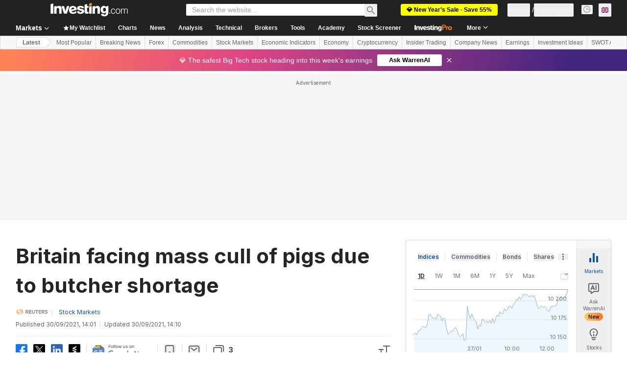

--- FILE ---
content_type: application/javascript
request_url: https://cdn.investing.com/x/9a7a84d/_next/static/chunks/pages/news/headlines-2ce75d52a13fbe5c.js
body_size: 1049
content:
(self.webpackChunk_N_E=self.webpackChunk_N_E||[]).push([[5075,8832],{465:(e,s,n)=>{(window.__NEXT_P=window.__NEXT_P||[]).push(["/news/headlines",function(){return n(16548)}])},16548:(e,s,n)=>{"use strict";n.r(s),n.d(s,{__N_SSP:()=>j,default:()=>N});var t=n(37876),r=n(14232),l=n(19612),a=n(1286),i=n(56829),d=n(52324),c=n(76657);let m=e=>{let{news:s,containerRef:n}=e;return(0,t.jsx)("div",{ref:n,"data-test":"breaking-news",children:s.map(e=>(0,t.jsx)(c.e,{id:e.id,title:e.title,href:e.link,type:e.newsType,date:e.date,provider:e.provider,commentCount:Number(e.commentsCount),relatedPairs:e.pairs},e.id))})};var o=n(64370),x=n(16542),h=n(21227);let b=e=>{let{loading:s}=e,{t:n}=(0,x.A)();return s?(0,t.jsxs)("div",{className:"my-12 flex justify-center gap-x-3",children:[(0,t.jsx)(o.S,{className:"mt-0.25 h-4 w-4"}),(0,t.jsx)("span",{className:"text-sm font-semibold",children:n(h.p.loading)})]}):null},u=()=>{let{dataStore:{pageInfoStore:{titles:e},newsStore:s}}=(0,i.P)(),{t:n}=(0,x.A)(),l=(0,r.useRef)(null),[c,o]=(0,r.useState)(!1),u=async()=>{o(!0);try{await s.fetchBreakingNewsHeadlines()}catch(e){}finally{o(!1)}},f=(0,a.nF)(()=>{let e=l.current&&l.current.getBoundingClientRect();0===s.breakingNewsHeadlines.length||c||!e||e.bottom>window.innerHeight||u()},50);return(0,r.useEffect)(()=>(window.addEventListener("scroll",f),()=>window.removeEventListener("scroll",f)),[c]),(0,t.jsxs)(t.Fragment,{children:[(0,t.jsx)(d.d,{header:e.h1_head,description:e.htmlfrontDesc,className:"mb-6 border-b border-[#e6e9eb] pb-6 sm:mb-8",fontWeight:"font-bold",underline:!1}),0===s.breakingNewsHeadlines.length&&(0,t.jsx)("p",{className:"h-64 text-center text-base",children:n(h.p.noNewsToDisplay)}),s.breakingNewsHeadlines.length>0&&(0,t.jsxs)(t.Fragment,{children:[(0,t.jsx)(m,{news:s.breakingNewsHeadlines,containerRef:l}),(0,t.jsx)(b,{loading:c})]})]})},f=()=>(0,t.jsx)("div",{className:"mx-4 flex-1 sm:mx-6 md:ml-7 md:mr-24 lg:ml-8 lg:mr-10 xl:mx-10",children:(0,t.jsx)(u,{})});f.Layout=l.$;var j=!0;let N=f},33989:(e,s,n)=>{"use strict";n.d(s,{d:()=>b});var t=n(37876);n(14232);var r=n(15039),l=n.n(r),a=n(5811),i=n(6567),d=n(99696),c=n(55563),m=n.n(c),o=n(66289);let x=e=>{let{breadcrumbs:s}=e,n=s.map((e,n)=>n===s.length-1?(0,t.jsx)(i.mk,{children:(0,t.jsx)("span",{children:e.title})},"".concat(e.title,"-").concat(n,"-headline")):(0,t.jsxs)("span",{className:m().link,children:[(0,t.jsx)(d.N,{className:"font-bold",href:e.href,children:e.title}),(0,t.jsx)(o.Dj,{icon:"chevron-right",className:"w-3.5"})]},"".concat(e.title,"-").concat(n,"-span")));return(0,t.jsx)("div",{className:l()("flex",m().breadcrumbs),children:n})};var h=n(31552);let b=(0,a.PA)(e=>{let{header:s,description:n,underline:r=!0,breadcrumbs:a,headlineSize:d,headlineType:c,hideDescTooltip:m,className:o,fontWeight:b,children:u}=e,f=d||"xlTo3xl",j=!m&&(0,t.jsx)("span",{className:"mr-0 inline-flex pl-1.5 sm:mx-1.5 sm:pl-0",children:(0,t.jsx)(h.D,{text:n})}),N=(0,t.jsxs)("div",{className:"flex justify-start",children:[(0,t.jsx)(i.mk,{size:f,fontWeight:b,className:"break-words",children:s}),j]});return"Headline2"===c&&(N=(0,t.jsxs)("div",{className:"flex justify-start",children:[(0,t.jsx)(i.t4,{size:f,fontWeight:b,className:"break-words",children:s}),j]})),(0,t.jsxs)("div",{className:l()("flex justify-between",{"mb-4 border-b border-[#E6E9EB] pb-3.5":r},o),children:[(0,t.jsx)("div",{className:"flex",children:a&&a.length>0?(0,t.jsx)(x,{breadcrumbs:a}):(0,t.jsx)(t.Fragment,{children:N})}),u]})})},52324:(e,s,n)=>{"use strict";n.d(s,{d:()=>t.d});var t=n(33989)},55563:e=>{e.exports={breadcrumbs:"breadcrumbs_breadcrumbs__n82hq",link:"breadcrumbs_link__Asi34"}}},e=>{e.O(0,[8992,4031,340,3727,6340,2933,3103,58,5059,7231,37,1641,6593,636,8792],()=>e(e.s=465)),_N_E=e.O()}]);

--- FILE ---
content_type: application/javascript
request_url: https://promos.investing.com/eu-a4flkt7l2b/z9gd/9a63d23b-49c1-4335-b698-e7f3ab10af6c/uk.investing.com/jsonp/z?cb=1769530420739&callback=__dgo86dfw2keike
body_size: 524
content:
__dgo86dfw2keike({"rand":450235,"da":"bg*br*al|Apple%bt*bm*bs*cb*bu*dl$0^j~m|131.0.0.0%v~d~f~primarySoftwareType|Robot%s~r~dg*e~b~dq*z|Blink%cn*ds*ba*ch*cc*n|Chrome%t~bl*ac~aa~g~y|macOS%ce*ah~bq*bd~dd*cq$0^cl*df*bp*ad|Desktop%bh*c~dc*dn*bi*ae~ci*cx*p~bk*de*bc*i~h|10.15.7%cd*w~cu*ck*l~u~partialIdentification*af~bz*db*ab*q~a*cp$0^dh*k|Apple%cr*ag|-","ts":1769530420837.0,"success":true,"geo":{"city":"Columbus","continent_code":"NA","region_name":"Ohio","country_code":"US","longitude":-83.0061,"country_name":"United States","zipcode":"43215","time_zone":"America/New_York","latitude":39.9625,"continent_name":"North America","region_code":"OH","ip":"3.133.86.206","metro_code":535}});